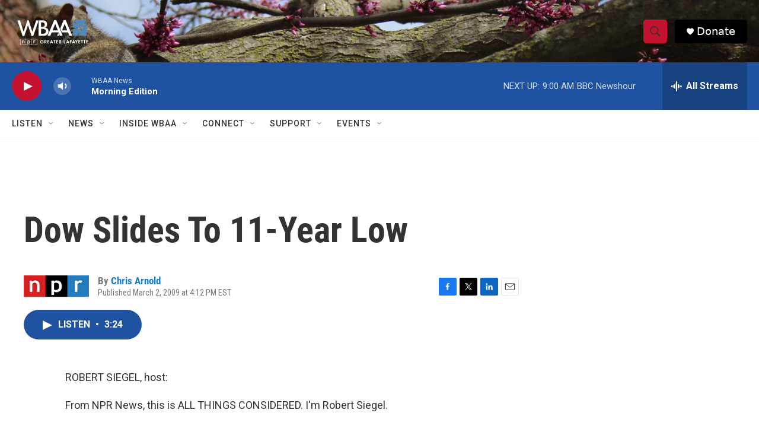

--- FILE ---
content_type: text/html; charset=utf-8
request_url: https://www.google.com/recaptcha/api2/aframe
body_size: 263
content:
<!DOCTYPE HTML><html><head><meta http-equiv="content-type" content="text/html; charset=UTF-8"></head><body><script nonce="-oVz7VV3gWnnuHyeifnlMg">/** Anti-fraud and anti-abuse applications only. See google.com/recaptcha */ try{var clients={'sodar':'https://pagead2.googlesyndication.com/pagead/sodar?'};window.addEventListener("message",function(a){try{if(a.source===window.parent){var b=JSON.parse(a.data);var c=clients[b['id']];if(c){var d=document.createElement('img');d.src=c+b['params']+'&rc='+(localStorage.getItem("rc::a")?sessionStorage.getItem("rc::b"):"");window.document.body.appendChild(d);sessionStorage.setItem("rc::e",parseInt(sessionStorage.getItem("rc::e")||0)+1);localStorage.setItem("rc::h",'1769769426780');}}}catch(b){}});window.parent.postMessage("_grecaptcha_ready", "*");}catch(b){}</script></body></html>